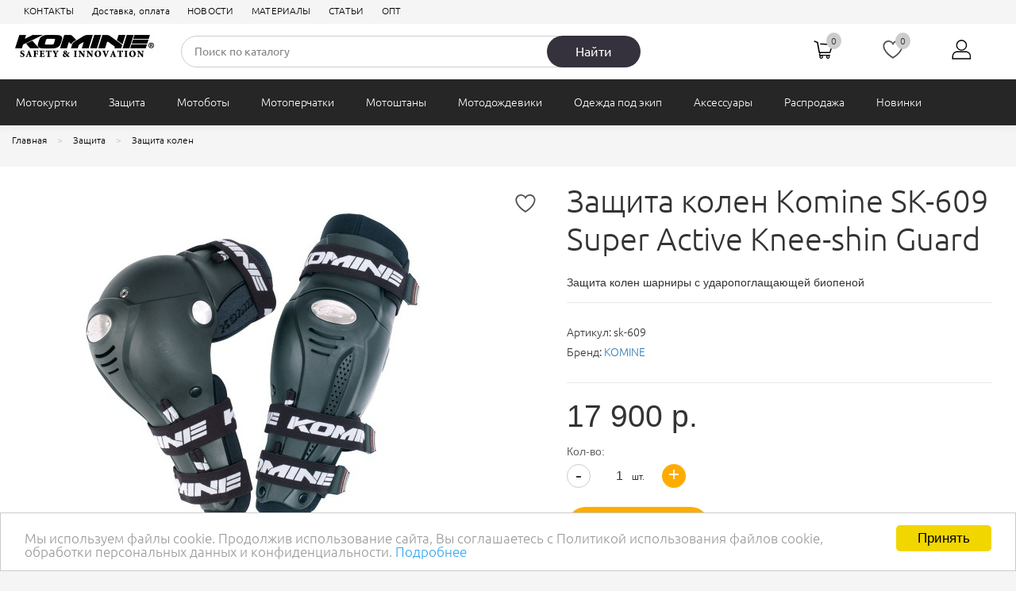

--- FILE ---
content_type: text/html; charset=utf-8
request_url: https://komine-store.ru/product/zashchita-koleney-komine-sk609-super-active-kneeshin-guard/
body_size: 11974
content:
<!DOCTYPE HTML>
<html  lang="ru">
<head >
<title>Защита колен шарнирная Komine SK-609 Super Active Knee-shin Guard </title>
<meta http-equiv="X-UA-Compatible" content="IE=Edge" >
<meta charset="utf-8" >
<meta name="keywords" content="защита колен шарнирная, sk-609, мотокуртка комине, недорогой мотоэкип, экипировка для мотоцикла, куртка с защитой, недорогая мотокуртка, японская мотозащита, текстильная мотокуртка, туринговая куртка, туринговая одежда для мотоцикла, летняя мотокуртка, легкая мотокуртка, джинсовая мотокуртка, всесезонная мотокуртка, зимняя мотокуртка, осенняя мотокуртка, мотокуртка с гортекс, моточерепаха, защитный панцирь для мото, мотозащита" >
<meta name="description" content="Шарнирная Защита колен Komine SK-609 Super Active Knee-shin Guard" >
<meta name="yandex-verification" content="d28e7aa743b1f7b9" >
<meta name="yandex-verification" content="d28e7aa743b1f7b9" >
<meta name="yandex-verification" content="a8584182e219414e" >
<meta name="google-site-verification" content="EBBBGRqraDHJNpVVSJjtZawSd6HpOlTpmbn5HiF5sjQ" >
<meta name="google-site-verification" content="P5WPZDQg4byFn_tvoMzee0KPdws3EEaqZuq9Im4r0mU" >
<meta name="google-site-verification" content="P5WPZDQg4byFn_tvoMzee0KPdws3EEaqZuq9Im4r0mU" >
<meta name="viewport" content="width=device-width, initial-scale=1.0" >


<link type="image/svg+xml" href="/storage/favicon/eb75b30927ac6ab246676b308b961129.svg"   rel="icon">
<link  href="/cache/resource/min_css/1628927414.css?t1762286938"   rel="stylesheet">
<link type="application/rss+xml" href="/rss-news/"   rel="alternate">
<link  href="/cache/resource/min_css/1657817625.css?t1762286938"   rel="stylesheet">
<link  href="https://komine-store.ru/product/zashchita-koleney-komine-sk609-super-active-kneeshin-guard/"   rel="canonical">

<script>
    window.global = {"mapParams":{"map_type":"yandex","yandexJsApiGeocoder":""},"baseLang":"ru","lang":"ru","folder":"","telephonyOffsetBottom":"0","bonuses":{"offer_bonuses":[0]},"cartProducts":null,"favoriteProducts":[]};
</script>

<script  src="/cache/resource/min_js/1009143801.js?t1762286938"></script>

<script type="application/ld+json">{"@context":"https://schema.org","@type":"Product","name":"Защита колен Komine SK-609 Super Active Knee-shin Guard","url":"https://komine-store.ru/product/zashchita-koleney-komine-sk609-super-active-kneeshin-guard/","sku":"sk-609","description":"Защита колен шарниры с ударопоглащающей биопеной","brand":{"@type":"Brand","name":"KOMINE","url":"https://komine-store.ru/brand/komine/"},"image":["https://komine-store.ru/storage/photo/resized/xy_1500x1500/h/1js0aujbxxfq4x2_f3c2ada1.jpg","https://komine-store.ru/storage/photo/resized/xy_1500x1500/d/g41lvrzjx9gftzx_6f6ee325.jpg","https://komine-store.ru/storage/photo/resized/xy_1500x1500/f/glhuus5mmh7jl6b_3bd3f98a.jpg"],"offers":{"@type":"Offer","priceCurrency":"RUB","price":"17900.00","itemCondition":"https://schema.org/NewCondition","availability":"https://schema.org/InStock"}}</script><script type="application/ld+json">{"@context":"https://schema.org","@type":"BreadcrumbList","itemListElement":[{"@type":"ListItem","position":1,"name":"Главная","item":"https://komine-store.ru/"},{"@type":"ListItem","position":2,"name":"Защита","item":"https://komine-store.ru/catalog/motozashchita/"},{"@type":"ListItem","position":3,"name":"Защита колен","item":"https://komine-store.ru/catalog/Knee-Guard/"}]}</script>

</head>
<body class=" noShopBase" style="opacity:0" onload="setTimeout('document.body.style.opacity = &quot;1&quot;', 0)" ontouchstart="" >
    
        <div class="header-top navbar-theme">            <div class="container-fluid" >
            
                            
        
        
            
<div class="row" >
                
    
    
        
<div class="col-xs-12 col-sm-6 col-md-12 col-lg-8" >
                
    
    
                                <nav>
        <ul class="theme-list left top-menu">
                    <li class="" >
        <a href="/kontakty/" >КОНТАКТЫ</a>
            </li>
        <li class="" >
        <a href="/delivery-pay/" >Доставка, оплата</a>
            </li>
        <li class="" >
        <a href="/text-1/" >НОВОСТИ</a>
            </li>
        <li class="" >
        <a href="/materials/" >МАТЕРИАЛЫ</a>
            </li>
        <li class="" >
        <a href="/text-2/" >СТАТЬИ</a>
            </li>
        <li class="" >
        <a href="/opt/" >ОПТ</a>
            </li>
        </ul>
    </nav>

            
</div>

<div class="clearfix "></div>
</div>



            </div>
        </div>
        <div class="header-middle">            <div class="container-fluid" >
            
                            
        
        
            
<div class="row" >
                
    
    
        
<div class="col-xs-2 visible-xs hidden" >
                
    
    
                            <div id="mobile-header" class="sticky-wrapper"><a class="sticky-block" id="responsive-menu-button" href="#mmenu"><svg id="Layer_1" style="enable-background:new 0 0 128 128;" version="1.1" viewbox="0 0 128 128" xml:space="preserve" xmlns="http://www.w3.org/2000/svg" xmlns:xlink="http://www.w3.org/1999/xlink"><circle cx="64" cy="64" r="64" class="st0"></circle><g><path d="M103,29H53c-0.6,0-1,0.4-1,1v12c0,0.6,0.4,1,1,1h50c0.6,0,1-0.4,1-1V30C104,29.4,103.6,29,103,29z" class="st1"></path><path d="M103,57H53c-0.6,0-1,0.4-1,1v12c0,0.6,0.4,1,1,1h50c0.6,0,1-0.4,1-1V58C104,57.4,103.6,57,103,57z" class="st1"></path><path d="M103,85H53c-0.6,0-1,0.4-1,1v12c0,0.6,0.4,1,1,1h50c0.6,0,1-0.4,1-1V86C104,85.4,103.6,85,103,85z" class="st1"></path><path d="M37,29H25c-0.6,0-1,0.4-1,1v12c0,0.6,0.4,1,1,1h12c0.6,0,1-0.4,1-1V30C38,29.4,37.6,29,37,29z" class="st1"></path><path d="M37,57H25c-0.6,0-1,0.4-1,1v12c0,0.6,0.4,1,1,1h12c0.6,0,1-0.4,1-1V58C38,57.4,37.6,57,37,57z" class="st1"></path><path d="M37,85H25c-0.6,0-1,0.4-1,1v12c0,0.6,0.4,1,1,1h12c0.6,0,1-0.4,1-1V86C38,85.4,37.6,85,37,85z" class="st1"></path></g></svg></a></div>
            
</div>

    
<div class="col-xs-12 col-sm-3 col-md-3 col-lg-2" >
                
    
    
                            
    <div class="logo">
        <a href="/">        <img src="/storage/system/resized/xy_175x62/874a7f1acf2a8e70ce4640aee7f17d57_9f61b252.jpg" alt=""/>
        </a>        <div class="slogan"></div>
                   </div>

            
</div>

    
<div class="col-xs-12 col-sm-6 col-md-6 col-lg-7 hidden-xs" >
                
    
    
                            
    
    
<form method="GET" class="query on" action="/catalog/all/" id="queryBox">
            <input type="text" class="theme-form_search rs-autocomplete" name="query" value="" autocomplete="off" data-source-url="/catalog-block-searchline/?sldo=ajaxSearchItems&_block_id=11" placeholder="Поиск по каталогу">
        <button type="submit" class="theme-btn_search">Найти</button>
    </form>
            
</div>

    
<div class="col-xs-12 col-sm-3 col-md-3 col-lg-3" >
                
                
    
    <div class="gridblock_wrapper sticky-block">                        <div class="gridblock" id="rs-cart">
    <div class="cart-wrapper rs-cart-line">
        <div class="cart-block">
            <div class="cart-block-wrapper">
                <div class="t-drop-basket rs-popup-cart"></div>

                <div class="icon-cart rs-show-cart" data-href="/cart/">
                    <i class="i-svg i-svg-cart"></i>
                    <i class="counter rs-cart-items-count">0</i>
                </div>
            </div>
        </div>
    </div>
</div>
                                    
    <div class="gridblock rs-favorite-block" data-favorite-url="/favorite/">
        <div class="cart-wrapper">
            <div class="cart-block">
                <div class="cart-block-wrapper">

                    <div class="icon-favorite rs-favorite-link" data-href="/favorite/" >
                        <i class="i-svg i-svg-favorite"></i>
                        <i class="counter rs-favorite-items-count">0</i>
                    </div>
                </div>
            </div>
        </div>
    </div>

                                <div class="gridblock">
    <div class="cart-wrapper hover-wrapper">
        <div class="cart-block">
            <div class="cart-block-wrapper">
                                    <div class="icon-account">
                        <a href="/auth/?referer=%252Fproduct%252Fzashchita-koleney-komine-sk609-super-active-kneeshin-guard%252F" title="Войти или зарегистрироваться" class="rs-in-dialog">
                            <i class="i-svg i-svg-user"></i></a>
                    </div>
                            </div>
        </div>
    </div>
</div>
            </div>
</div>


</div>



            </div>
        </div>
        <div class="navbar navbar-inverse hidden-xs">            <div class="container-fluid" >
            
                            
        
        
            
<div class="row" >
                
    
    
        
<div class="hidden-xs" >
                
    
    
                            



    <nav>
        <ul class="nav navbar-nav">
                                                                    <li class=" t-dropdown" >
                                                <a  href="/catalog/motokurtki/">Мотокуртки</a>

                                                                                <div class="t-dropdown-menu">
                                <div class="container-fluid">
                                    <div class="t-nav-catalog-list__inner">
                                        <div class="t-close"><i class="pe-2x pe-7s-close-circle"></i></div>
                                        <div class="t-nav-catalog-list__scene">
                                                                                                                                            <div class="t-nav-catalog-list-block">
                                                    <a  href="/catalog/turingovye-motokurtki/" class="t-nav-catalog-list-block__header">
                                                        Туризм
                                                    </a>

                                                                                                                                                        </div>
                                                                                                                                            <div class="t-nav-catalog-list-block">
                                                    <a  href="/catalog/gorodskie-motokurtki/" class="t-nav-catalog-list-block__header">
                                                        Городские
                                                    </a>

                                                                                                                                                        </div>
                                                                                                                                            <div class="t-nav-catalog-list-block">
                                                    <a  href="/catalog/Leather-motokurtki/" class="t-nav-catalog-list-block__header">
                                                        Кожаные
                                                    </a>

                                                                                                                                                        </div>
                                                                                                                                            <div class="t-nav-catalog-list-block">
                                                    <a  href="/catalog/layers/" class="t-nav-catalog-list-block__header">
                                                        Подстежки
                                                    </a>

                                                                                                                                                        </div>
                                                                                    </div>
                                    </div>
                                </div>
                            </div>
                                            </li>
                                                        <li class=" t-dropdown" >
                                                <a  href="/catalog/motozashchita/">Защита</a>

                                                                                <div class="t-dropdown-menu">
                                <div class="container-fluid">
                                    <div class="t-nav-catalog-list__inner">
                                        <div class="t-close"><i class="pe-2x pe-7s-close-circle"></i></div>
                                        <div class="t-nav-catalog-list__scene">
                                                                                                                                            <div class="t-nav-catalog-list-block">
                                                    <a  href="/catalog/Back-Protector/" class="t-nav-catalog-list-block__header">
                                                        Защита спины
                                                    </a>

                                                                                                                                                        </div>
                                                                                                                                            <div class="t-nav-catalog-list-block">
                                                    <a  href="/catalog/Elbow-Guard/" class="t-nav-catalog-list-block__header">
                                                        Защита локтей
                                                    </a>

                                                                                                                                                        </div>
                                                                                                                                            <div class="t-nav-catalog-list-block">
                                                    <a  href="/catalog/Knee-Guard/" class="t-nav-catalog-list-block__header">
                                                        Защита колен
                                                    </a>

                                                                                                                                                        </div>
                                                                                                                                            <div class="t-nav-catalog-list-block">
                                                    <a  href="/catalog/Safety-Jacket/" class="t-nav-catalog-list-block__header">
                                                        Моточерепахи
                                                    </a>

                                                                                                                                                        </div>
                                                                                                                                            <div class="t-nav-catalog-list-block">
                                                    <a  href="/catalog/Chest-Guard/" class="t-nav-catalog-list-block__header">
                                                        Защита груди
                                                    </a>

                                                                                                                                                        </div>
                                                                                                                                            <div class="t-nav-catalog-list-block">
                                                    <a  href="/catalog/Inner-Guard/" class="t-nav-catalog-list-block__header">
                                                        Внутренняя защита
                                                    </a>

                                                                                                                                                        </div>
                                                                                                                                            <div class="t-nav-catalog-list-block">
                                                    <a  href="/catalog/Neck-Guard/" class="t-nav-catalog-list-block__header">
                                                        Защита шеи
                                                    </a>

                                                                                                                                                        </div>
                                                                                                                                            <div class="t-nav-catalog-list-block">
                                                    <a  href="/catalog/helmets/" class="t-nav-catalog-list-block__header">
                                                        Мотошлемы
                                                    </a>

                                                                                                                                                        </div>
                                                                                                                                            <div class="t-nav-catalog-list-block">
                                                    <a  href="/catalog/horse-riding-protector/" class="t-nav-catalog-list-block__header">
                                                        Для верховой езды
                                                    </a>

                                                                                                                                                        </div>
                                                                                    </div>
                                    </div>
                                </div>
                            </div>
                                            </li>
                                                        <li class="" >
                                                <a  href="/catalog/motoboty/">Мотоботы</a>

                                            </li>
                                                        <li class=" t-dropdown" >
                                                <a  href="/catalog/motoperchatki/">Мотоперчатки</a>

                                                                                <div class="t-dropdown-menu">
                                <div class="container-fluid">
                                    <div class="t-nav-catalog-list__inner">
                                        <div class="t-close"><i class="pe-2x pe-7s-close-circle"></i></div>
                                        <div class="t-nav-catalog-list__scene">
                                                                                                                                            <div class="t-nav-catalog-list-block">
                                                    <a  href="/catalog/all-year-glove/" class="t-nav-catalog-list-block__header">
                                                        Всесезонные
                                                    </a>

                                                                                                                                                        </div>
                                                                                                                                            <div class="t-nav-catalog-list-block">
                                                    <a  href="/catalog/summer-glove/" class="t-nav-catalog-list-block__header">
                                                        Летние
                                                    </a>

                                                                                                                                                        </div>
                                                                                                                                            <div class="t-nav-catalog-list-block">
                                                    <a  href="/catalog/fingerless-gloves/" class="t-nav-catalog-list-block__header">
                                                        Без пальцев
                                                    </a>

                                                                                                                                                        </div>
                                                                                                                                            <div class="t-nav-catalog-list-block">
                                                    <a  href="/catalog/E-Gloves/" class="t-nav-catalog-list-block__header">
                                                        Электроподогрев
                                                    </a>

                                                                                                                                                        </div>
                                                                                                                                            <div class="t-nav-catalog-list-block">
                                                    <a  href="/catalog/LEATHER-gloves/" class="t-nav-catalog-list-block__header">
                                                        Кожаные
                                                    </a>

                                                                                                                                                        </div>
                                                                                                                                            <div class="t-nav-catalog-list-block">
                                                    <a  href="/catalog/kids-gloves/" class="t-nav-catalog-list-block__header">
                                                        Детские
                                                    </a>

                                                                                                                                                        </div>
                                                                                    </div>
                                    </div>
                                </div>
                            </div>
                                            </li>
                                                        <li class=" t-dropdown" >
                                                <a  href="/catalog/motoshtany/">Мотоштаны</a>

                                                                                <div class="t-dropdown-menu">
                                <div class="container-fluid">
                                    <div class="t-nav-catalog-list__inner">
                                        <div class="t-close"><i class="pe-2x pe-7s-close-circle"></i></div>
                                        <div class="t-nav-catalog-list__scene">
                                                                                                                                            <div class="t-nav-catalog-list-block">
                                                    <a  href="/catalog/all-year-pants/" class="t-nav-catalog-list-block__header">
                                                        Всесезонные
                                                    </a>

                                                                                                                                                        </div>
                                                                                                                                            <div class="t-nav-catalog-list-block">
                                                    <a  href="/catalog/JEANS/" class="t-nav-catalog-list-block__header">
                                                        Джинсы
                                                    </a>

                                                                                                                                                        </div>
                                                                                                                                            <div class="t-nav-catalog-list-block">
                                                    <a  href="/catalog/summer-pants/" class="t-nav-catalog-list-block__header">
                                                        Летние
                                                    </a>

                                                                                                                                                        </div>
                                                                                                                                            <div class="t-nav-catalog-list-block">
                                                    <a  href="/catalog/cargo/" class="t-nav-catalog-list-block__header">
                                                        Карго
                                                    </a>

                                                                                                                                                        </div>
                                                                                    </div>
                                    </div>
                                </div>
                            </div>
                                            </li>
                                                        <li class="" >
                                                <a  href="/catalog/motodozhdeviki/">Мотодождевики</a>

                                            </li>
                                                        <li class=" t-dropdown" >
                                                <a  href="/catalog/termobele/">Одежда под экип</a>

                                                                                <div class="t-dropdown-menu">
                                <div class="container-fluid">
                                    <div class="t-nav-catalog-list__inner">
                                        <div class="t-close"><i class="pe-2x pe-7s-close-circle"></i></div>
                                        <div class="t-nav-catalog-list__scene">
                                                                                                                                            <div class="t-nav-catalog-list-block">
                                                    <a  href="/catalog/soks/" class="t-nav-catalog-list-block__header">
                                                        Носки
                                                    </a>

                                                                                                                                                        </div>
                                                                                                                                            <div class="t-nav-catalog-list-block">
                                                    <a  href="/catalog/mask/" class="t-nav-catalog-list-block__header">
                                                        Подшлемники
                                                    </a>

                                                                                                                                                        </div>
                                                                                                                                            <div class="t-nav-catalog-list-block">
                                                    <a  href="/catalog/baffs/" class="t-nav-catalog-list-block__header">
                                                        Бафы
                                                    </a>

                                                                                                                                                        </div>
                                                                                                                                            <div class="t-nav-catalog-list-block">
                                                    <a  href="/catalog/termo/" class="t-nav-catalog-list-block__header">
                                                        Термобелье
                                                    </a>

                                                                                                                                                        </div>
                                                                                                                                            <div class="t-nav-catalog-list-block">
                                                    <a  href="/catalog/belt/" class="t-nav-catalog-list-block__header">
                                                        Ремни
                                                    </a>

                                                                                                                                                        </div>
                                                                                    </div>
                                    </div>
                                </div>
                            </div>
                                            </li>
                                                        <li class=" t-dropdown" >
                                                <a  href="/catalog/aksessuary/">Аксессуары</a>

                                                                                <div class="t-dropdown-menu">
                                <div class="container-fluid">
                                    <div class="t-nav-catalog-list__inner">
                                        <div class="t-close"><i class="pe-2x pe-7s-close-circle"></i></div>
                                        <div class="t-nav-catalog-list__scene">
                                                                                                                                            <div class="t-nav-catalog-list-block">
                                                    <a  href="/catalog/Riding-Leg-Bag/" class="t-nav-catalog-list-block__header">
                                                        Сумки на бедро
                                                    </a>

                                                                                                                                                        </div>
                                                                                                                                            <div class="t-nav-catalog-list-block">
                                                    <a  href="/catalog/touring-waist-bag/" class="t-nav-catalog-list-block__header">
                                                        Сумки на пояс
                                                    </a>

                                                                                                                                                        </div>
                                                                                                                                            <div class="t-nav-catalog-list-block">
                                                    <a  href="/catalog/SECURITY-LOCK/" class="t-nav-catalog-list-block__header">
                                                        Противоугонки
                                                    </a>

                                                                                                                                                        </div>
                                                                                                                                            <div class="t-nav-catalog-list-block">
                                                    <a  href="/catalog/COVER/" class="t-nav-catalog-list-block__header">
                                                        Чехлы
                                                    </a>

                                                                                                                                                        </div>
                                                                                                                                            <div class="t-nav-catalog-list-block">
                                                    <a  href="/catalog/Backpack/" class="t-nav-catalog-list-block__header">
                                                        Рюкзаки
                                                    </a>

                                                                                                                                                        </div>
                                                                                                                                            <div class="t-nav-catalog-list-block">
                                                    <a  href="/catalog/Dry-Bag/" class="t-nav-catalog-list-block__header">
                                                        Багаж
                                                    </a>

                                                                                                                                                        </div>
                                                                                                                                            <div class="t-nav-catalog-list-block">
                                                    <a  href="/catalog/certificates/" class="t-nav-catalog-list-block__header">
                                                        Сертификаты
                                                    </a>

                                                                                                                                                        </div>
                                                                                    </div>
                                    </div>
                                </div>
                            </div>
                                            </li>
                                                        <li class="" >
                                                <a  href="/catalog/big-sale/">Распродажа</a>

                                            </li>
                                                        <li class="" >
                                                <a  href="/catalog/new/">Новинки</a>

                                            </li>
                                    </ul>
    </nav>

        <nav id="mmenu" class="hidden">
        <ul>
            <li>
                
<form method="GET" class="query on" action="/catalog/all/" >
            <input type="text" class="theme-form_search" name="query" value="" autocomplete="off" data-source-url="/catalog-block-searchline/?sldo=ajaxSearchItems&_block_id=2355021542" placeholder="Поиск по каталогу">
        <button type="submit" class="theme-btn_search">Найти</button>
    </form>
            </li>
                                                        <li>
                    <a href="/catalog/motokurtki/">Мотокуртки</a>
                                            <ul>
                                                                                            <li>
                                    <a href="/catalog/turingovye-motokurtki/">Туризм</a>
                                </li>
                                                                                            <li>
                                    <a href="/catalog/gorodskie-motokurtki/">Городские</a>
                                </li>
                                                                                            <li>
                                    <a href="/catalog/Leather-motokurtki/">Кожаные</a>
                                </li>
                                                                                            <li>
                                    <a href="/catalog/layers/">Подстежки</a>
                                </li>
                                                    </ul>
                                    </li>
                                            <li>
                    <a href="/catalog/motozashchita/">Защита</a>
                                            <ul>
                                                                                            <li>
                                    <a href="/catalog/Back-Protector/">Защита спины</a>
                                </li>
                                                                                            <li>
                                    <a href="/catalog/Elbow-Guard/">Защита локтей</a>
                                </li>
                                                                                            <li>
                                    <a href="/catalog/Knee-Guard/">Защита колен</a>
                                </li>
                                                                                            <li>
                                    <a href="/catalog/Safety-Jacket/">Моточерепахи</a>
                                </li>
                                                                                            <li>
                                    <a href="/catalog/Chest-Guard/">Защита груди</a>
                                </li>
                                                                                            <li>
                                    <a href="/catalog/Inner-Guard/">Внутренняя защита</a>
                                </li>
                                                                                            <li>
                                    <a href="/catalog/Neck-Guard/">Защита шеи</a>
                                </li>
                                                                                            <li>
                                    <a href="/catalog/helmets/">Мотошлемы</a>
                                </li>
                                                                                            <li>
                                    <a href="/catalog/horse-riding-protector/">Для верховой езды</a>
                                </li>
                                                    </ul>
                                    </li>
                                            <li>
                    <a href="/catalog/motoboty/">Мотоботы</a>
                                    </li>
                                            <li>
                    <a href="/catalog/motoperchatki/">Мотоперчатки</a>
                                            <ul>
                                                                                            <li>
                                    <a href="/catalog/all-year-glove/">Всесезонные</a>
                                </li>
                                                                                            <li>
                                    <a href="/catalog/summer-glove/">Летние</a>
                                </li>
                                                                                            <li>
                                    <a href="/catalog/fingerless-gloves/">Без пальцев</a>
                                </li>
                                                                                            <li>
                                    <a href="/catalog/E-Gloves/">Электроподогрев</a>
                                </li>
                                                                                            <li>
                                    <a href="/catalog/LEATHER-gloves/">Кожаные</a>
                                </li>
                                                                                            <li>
                                    <a href="/catalog/kids-gloves/">Детские</a>
                                </li>
                                                    </ul>
                                    </li>
                                            <li>
                    <a href="/catalog/motoshtany/">Мотоштаны</a>
                                            <ul>
                                                                                            <li>
                                    <a href="/catalog/all-year-pants/">Всесезонные</a>
                                </li>
                                                                                            <li>
                                    <a href="/catalog/JEANS/">Джинсы</a>
                                </li>
                                                                                            <li>
                                    <a href="/catalog/summer-pants/">Летние</a>
                                </li>
                                                                                            <li>
                                    <a href="/catalog/cargo/">Карго</a>
                                </li>
                                                    </ul>
                                    </li>
                                            <li>
                    <a href="/catalog/motodozhdeviki/">Мотодождевики</a>
                                    </li>
                                            <li>
                    <a href="/catalog/termobele/">Одежда под экип</a>
                                            <ul>
                                                                                            <li>
                                    <a href="/catalog/soks/">Носки</a>
                                </li>
                                                                                            <li>
                                    <a href="/catalog/mask/">Подшлемники</a>
                                </li>
                                                                                            <li>
                                    <a href="/catalog/baffs/">Бафы</a>
                                </li>
                                                                                            <li>
                                    <a href="/catalog/termo/">Термобелье</a>
                                </li>
                                                                                            <li>
                                    <a href="/catalog/belt/">Ремни</a>
                                </li>
                                                    </ul>
                                    </li>
                                            <li>
                    <a href="/catalog/aksessuary/">Аксессуары</a>
                                            <ul>
                                                                                            <li>
                                    <a href="/catalog/Riding-Leg-Bag/">Сумки на бедро</a>
                                </li>
                                                                                            <li>
                                    <a href="/catalog/touring-waist-bag/">Сумки на пояс</a>
                                </li>
                                                                                            <li>
                                    <a href="/catalog/SECURITY-LOCK/">Противоугонки</a>
                                </li>
                                                                                            <li>
                                    <a href="/catalog/COVER/">Чехлы</a>
                                </li>
                                                                                            <li>
                                    <a href="/catalog/Backpack/">Рюкзаки</a>
                                </li>
                                                                                            <li>
                                    <a href="/catalog/Dry-Bag/">Багаж</a>
                                </li>
                                                                                            <li>
                                    <a href="/catalog/certificates/">Сертификаты</a>
                                </li>
                                                    </ul>
                                    </li>
                                            <li>
                    <a href="/catalog/big-sale/">Распродажа</a>
                                    </li>
                                            <li>
                    <a href="/catalog/new/">Новинки</a>
                                    </li>
                                </ul>
    </nav>

            
</div>


</div>



            </div>
        </div>
                    <div class="container-fluid" >
            
                            
        
        
            
<div class="row" >
                
    
    
        
<div class="col-xs-12 sec sec-breadcrumb" >
                
    
    
                                <nav itemscope itemtype="http://schema.org/BreadcrumbList">
        <ol class="breadcrumb">
                            <li itemscope itemprop="itemListElement" itemtype="http://schema.org/ListItem">
                                            <a itemprop="item" href="/">
                            <span itemprop="name">Главная</span>
                        </a>
                                        <meta itemprop="position" content="0">
                </li>
                            <li itemscope itemprop="itemListElement" itemtype="http://schema.org/ListItem">
                                            <a itemprop="item" href="/catalog/motozashchita/">
                            <span itemprop="name">Защита</span>
                        </a>
                                        <meta itemprop="position" content="1">
                </li>
                            <li itemscope itemprop="itemListElement" itemtype="http://schema.org/ListItem">
                                            <a itemprop="item" href="/catalog/Knee-Guard/">
                            <span itemprop="name">Защита колен</span>
                        </a>
                                        <meta itemprop="position" content="2">
                </li>
                    </ol>
    </nav>

            
</div>


</div>

    
<div class="row" >
                
    
    
        
<div class="sec sec-page-product" >
                
    
    
                            








 
<div id="updateProduct" itemscope itemtype="http://schema.org/Product" class="product
                                                                                                                                                                                                                                          " data-id="203">
    <div class="wrapper_product-card">
        <div class="col-xs-12 col-sm-6">
            <div class="row">
                <div class="page-product_gallery">
                                            <div class="product-gallery-full rs-gallery-full">
                            
                                                                                                                                                                <a href="/storage/photo/resized/xy_1300x1000/h/1js0aujbxxfq4x2_65c996c6.jpg" data-id="2000" class="rs-item  rs-main-picture" rel="bigphotos" data-n="2000" target="_blank"><img class="winImage" src="/storage/photo/resized/xy_675x445/h/1js0aujbxxfq4x2_c966b3d4.jpg" alt="Шарнирная Защита колен Komine SK-609 Super Active Knee-shin Guard"></a>
                                                                    <a href="/storage/photo/resized/xy_1300x1000/d/g41lvrzjx9gftzx_f965d842.jpg" data-id="2001" class="rs-item  hidden rs-main-picture" rel="bigphotos" data-n="2001" target="_blank"><img class="winImage" src="/storage/photo/resized/xy_675x445/d/g41lvrzjx9gftzx_8bfe1cf3.jpg" alt="Шарнирная Защита колен Komine SK-609 Super Active Knee-shin Guard"></a>
                                                                    <a href="/storage/photo/resized/xy_1300x1000/f/glhuus5mmh7jl6b_add8c2ed.jpg" data-id="971" class="rs-item  hidden rs-main-picture" rel="bigphotos" data-n="971" target="_blank"><img class="winImage" src="/storage/photo/resized/xy_675x445/f/glhuus5mmh7jl6b_c01433ee.jpg" alt="Защита колен Komine SK-609 Super Active Knee-shin Guard"></a>
                                                                                    </div>

                                                                                <div class="hidden rs-gallery-source">
                                                                    <button data-id="2000" class="rs-item " data-n="2000"><img src="/storage/photo/resized/xy_61x73/h/1js0aujbxxfq4x2_cc1517d2.jpg" alt="" class="center-block"></button>
                                                                    <button data-id="2001" class="rs-item " data-n="2001"><img src="/storage/photo/resized/xy_61x73/d/g41lvrzjx9gftzx_9475aa29.jpg" alt="" class="center-block"></button>
                                                                    <button data-id="971" class="rs-item " data-n="971"><img src="/storage/photo/resized/xy_61x73/f/glhuus5mmh7jl6b_614ea32b.jpg" alt="" class="center-block"></button>
                                                            </div>

                                                        <div class="owl-carousel product-gallery-thumb rs-gallery-thumb"></div>
                                                            </div>

            </div>
        </div>
        <div class="col-xs-12 col-sm-6">
            <div class="row">
                <div class="page-product_description">

                    <div class="page-product_description_left">
                                                    <a class="page-product_description_icon rs-favorite"><span class="i-svg i-svg-favorite icon-favorite"></span></a>
                                                                    </div>

                    <div class="page-product_description_right">
                        <h1 itemprop="name">Защита колен Komine SK-609 Super Active Knee-shin Guard</h1>

                                                    <div class="page-product_description_short">
                                Защита колен шарниры с ударопоглащающей биопеной
                            </div>
                        
                                                <ul class="page-product_description_characteristics">
                                                            <li>Артикул: <span class="page-product_barcode rs-product-barcode offerBarcode ">sk-609</span></li>
                                                                                        <li>Бренд: <a href="/brand/komine/">KOMINE</a></li>
                            
                            
                                                            <li><a class="rs-stock-count-text-container">
                                                                            </a></li>
                                                    </ul>
                        


                        <div class="page-product_offers">
                                                            


                                                    </div>

                        <div class="page-product_description_price" itemprop="offers" itemscope itemtype="http://schema.org/Offer">
                                                                                                                                                            <span class="card-price_old" style="display: none"><span class="rs-price-old lastPrice">0</span> <span class="card-price_currency">р.</span></span>
                                <span class="card-price_new">
                                    <span itemprop="price" class="rs-price-new  myCost" content="17900.00">17 900</span>
                                    <span class="card-price_currency ">р.</span>
                                    <meta itemprop="priceCurrency" content="RUB">
                                                                                                            </span>
                            
                                                                                                                                        <div class="page-product_quantity rs-product-amount">
                                            <div class="quantity-text">Кол-во:</div>
                                            <div class="quantity">
                                                <input type="number" step="1" value="1" name="amount" class="rs-field-amount">
                                                <div class="quantity-nav">
                                                    <div class="quantity-unit rs-unit">
                                                                                                                    шт.
                                                                                                            </div>
                                                    <div class="quantity-button quantity-up rs-inc" data-amount-step="1">+</div>
                                                    <div class="quantity-button quantity-down rs-dec" data-amount-step="1">-</div>
                                                </div>
                                            </div>
                                        </div>
                                    
                                    <a data-url="/reservation/203/" class="link link-one-click rs-reserve rs-in-dialog">Заказать</a>
                                    <span class="rs-unobtainable">Нет в наличии</span>
                                    <a data-url="/cart/?add=203" class="link link-more rs-to-cart" data-add-text="Добавлено">В корзину</a>
                                
                                                                    <link itemprop="availability" href="http://schema.org/InStock">                                                                                                                         </div>
                    </div>
                </div>
            </div>
        </div>
    </div>
    <div class="col-xs-12">
    <div class="row">

                                                                    
        <div class="page-product_content">
            <ul class="nav nav-tabs hidden-xs hidden-sm">
                                                        <li class="active"><a data-toggle="tab" href="#tab-description">О товаре                                                                                                         </a></li>
                                                        <li ><a data-toggle="tab" href="#tab-property">Характеристики                                                                                                         </a></li>
                                                        <li ><a data-toggle="tab" href="#tab-comments">Отзывы <span>0</span>                                                                                                         </a></li>
                            </ul>

                            <div class="tab-content">
                                            <div class="visible-xs visible-sm hidden-md hidden-lg mobile_nav-tabs open"><span>О товаре</span>
                            <div class="right-arrow"><i class="pe-2x pe-7s-angle-up-circle"></i></div>
                        </div>
                        <div id="tab-description" class="tab-pane fade active in">
                            <h2 class="h1">Защита колен Komine SK-609 Super Active Knee-shin Guard</h2>
                                                        <article itemprop="description"><p><span id="result_box" class="" lang="ru" tabindex="-1"><span class="">Шарнирная защита коленного сустава с высочайшим качеством плавно движется вместе с коленным суставом.</span> </span></p>
<p><span id="result_box" class="" lang="ru" tabindex="-1"><span class="">Металлическая табличка с логотипом.</span> </span></p>
<p><span id="result_box" class="" lang="ru" tabindex="-1"><span>Сильная фиксация с помощью 3х ремней.</span></span></p>
<p><span id="result_box" class="" lang="ru" tabindex="-1"> <span class="">Система вентиляции.</span> </span></p>
<p><span id="result_box" class="" lang="ru" tabindex="-1"><span>Защита выполнена асимметричной слева и справа с независимой формой.</span></span></p>
<p><span id="result_box" class="" lang="ru" tabindex="-1"><span>Ударопоглощающая биопена, резиновый ремень съемный, можно стирать.</span> </span></p>
<p><span id="result_box" class="" lang="ru" tabindex="-1"><span>Ремень можно заменить </span></span></p>
<p><span id="result_box" class="" lang="ru" tabindex="-1"><span>* Если шарнир сильно поврежден, пожалуйста, не используйте его, потому что это очень опасно.</span></span></p>
<p>Размер свободный.</p>
<p>Материалы: пластик, биопена</p></article>
                                                    </div>
                                                            <div class="visible-xs visible-sm hidden-md hidden-lg mobile_nav-tabs"><span>Технические характеристики</span>
                        <div class="right-arrow"><i class="pe-2x pe-7s-angle-up-circle"></i></div>
                    </div>
                    <div id="tab-property" class="tab-pane fade ">
                                                    <table class="tab-content_table_character">
                                                                                                                                                                        <tbody>
                                                                                                                        <tr>
                                                <td colspan="2" class="tab-content_table_character-title">Характеристики</td>
                                               </tr>
                                                                                                                                                                                                                                                                                                                                            <tr class="tab-content_table_character-text">
                                                        <td class="prop-title-td">
                                                            <span class="prop-title">Состав </span>
                                                                                                                    </td>
                                                        <td><span>100% - Полиэстер</span></td>
                                                    </tr>
                                                                                                                                                                                                                                                <tr class="tab-content_table_character-text">
                                                        <td class="prop-title-td">
                                                            <span class="prop-title">Цвет </span>
                                                                                                                    </td>
                                                        <td><span>Black</span></td>
                                                    </tr>
                                                                                                                                                                                                                                                <tr class="tab-content_table_character-text">
                                                        <td class="prop-title-td">
                                                            <span class="prop-title">Сезон </span>
                                                                                                                    </td>
                                                        <td><span>Мульти</span></td>
                                                    </tr>
                                                                                                                                                                                                        </tbody>
                            </table>
                                            </div>
                    
                                            <div class="visible-xs visible-sm hidden-md hidden-lg mobile_nav-tabs"><span>Отзывы<b>0</b></span>
                            <div class="right-arrow"><i class="pe-2x pe-7s-angle-up-circle"></i></div>
                        </div>
                        <div id="tab-comments" class="tab-pane fade ">
                            <a name="comments"></a>
                                                        <div class="card-product_rating">
                                <span class="h1">Отзывы о &laquo;Защита колен Komine SK-609 Super Active Knee-shin Guard&raquo;</span>
                                                            </div>
                            
                                                            



<div class="card-product_rating comments rs-comments">

    <div class="response-answer_useful">
        
        <div class="form-style comments_form rs-comment-form-wrapper ">
            <span class="h1 pull-left">Ваш отзыв</span>
            <div class="clearfix"></div>

            <form method="POST" action="#comments">
                <input type="hidden" name="_block_id" value="2392778570">
                
                <div class="form-group">
                        <textarea name="message"  cols="66" rows="10"></textarea>

        
                                    </div>

                <div class="row">
                    <div class="col-sm-6">
                        <div class="form-group">
                            <input class="inp_rate" type="hidden" name="rate" value="5">
                            <label class="label-sup stars-label">Ваша оценка <span class="stars-desc rs-rate-descr">отлично</span></label>
                            <div class="stars-block rs-stars rs-rate">
                                <i></i>
                                <i></i>
                                <i></i>
                                <i></i>
                                <i></i>
                            </div>
                        </div>
                    </div>

                    <div class="col-sm-6">
                        <p class="form-group">
                            <label class="label-sup">Ваше имя</label>
                                <input name="user_name" value="" maxlength="100"  size="25" type="text" />

        
                        </p>
                    </div>
                </div>

                                    <div class="form-group captcha">
                        <label class="label-sup">Защитный код</label>
                            <span >
    <img src="/nobot/?do=image&context=&rand=998918076" width="100" height="42" alt="">
    <input type="text" name="captcha">
</span>

        
                    </div>
                                <button type="submit" class="link link-more">Оставить отзыв</button>
            </form>
        </div>

        <div class="clearfix"></div>
        
            </div>
</div>
                                                    </div>
                                        
                    
                                    </div>
                    </div>
    </div>
</div>
</div>
                                <p style="text-align: justify;"><span style="color: #ff6600;"><strong>Мы не торгуем подделками! Все товары, которые мы продаем на нашем сайте,&nbsp;производятся только на официальных заводах производителей соответствующих торговых марок.&nbsp; </strong></span><span style="background-color: #ecf0f1; font-size: 14pt; color: #000000;"><strong><a href="/text-2/kak-otlichit-original-komine-ot-poddelok/" title="Прочитай, как распознать оригинал Komine!" style="background-color: #ecf0f1; color: #000000;">Прочитай, как отличить оригинал Komine!</a></strong></span></p>
            
</div>

<div class="clearfix "></div>    
<div class="" >
                
    
    
                                
    


    
        
                    
    <section class="sec sec-category">
        <div class="title anti-container">
            <div class="container-fluid">
                                    <a href="/catalog/top/" class="title-text">Лидеры продаж</a>
                                <div class="sec-nav"><i class="pe-7s-angle-left-circle pe-2x pe-va arrow-left"></i><i class="pe-7s-angle-right-circle pe-2x pe-va arrow-right"></i></div>
            </div>
        </div>

        <div class="category-carousel owl-carousel owl-theme">
            <div class="item">
                                                <div class="col-xs-12">
                    <div  data-id="243"
                                      class="rs-product-item card card-product rs-photo-view                                                                rs-show-offer-select">
    <div class="card-product_ticket">
                                    <span class="ticket-new">Распродажа</span>
                                                <span class="ticket-new">Лидеры продаж</span>
                    
        
                    <a class="ticket-favorite rs-favorite " data-title="В избранное" data-already-title="В избранном"></a>
            </div>
    <div class="card-image">
        <a href="/product/motoperchatki-komine-gk-821-carbon-protect-windproof-gloves/"><img src="/storage/photo/resized/xy_325x224/g/xrhyoxcdxfd5xih_5db6017e.jpg" alt="Мотоперчатки Komine GK-821 Carbon Protect Windproof Gloves"></a>
    </div>
    <div class="card-text">
        <div class="card-product_category-name"><a href="/catalog/all-year-glove/"><small>Всесезонные</small></a></div>
        <div class="card-product_info">
            <div class="card-product_title">
                
                        <a href="/product/motoperchatki-komine-gk-821-carbon-protect-windproof-gloves/"><span>Мотоперчатки Komine GK-821 Carbon Protect Windproof Gloves</span></a>
                
                    </div>
                            <div class="card-product_rating">
                    <div class="pull-left">
                        <span title="Средняя оценка: 0" class="rating">
                        <span style="width:0%" class="value"></span></span>
                    </div>
                    <div class="pull-right">
                        <div class="comments">
                            <a href="/product/motoperchatki-komine-gk-821-carbon-protect-windproof-gloves/#comments">
                                <div class="icon-commenting">
                                    <svg version="1.1" xmlns="http://www.w3.org/2000/svg" xmlns:xlink="http://www.w3.org/1999/xlink" x="0px" y="0px" width="612px" height="612px" viewbox="0 0 612 612" style="enable-background:new 0 0 612 612;"
                                         xml:space="preserve"><g><g><g><path d="M401.625,325.125h-191.25c-10.557,0-19.125,8.568-19.125,19.125s8.568,19.125,19.125,19.125h191.25c10.557,0,19.125-8.568,19.125-19.125S412.182,325.125,401.625,325.125z M439.875,210.375h-267.75c-10.557,0-19.125,8.568-19.125,19.125s8.568,19.125,19.125,19.125h267.75c10.557,0,19.125-8.568,19.125-19.125S450.432,210.375,439.875,210.375z M306,0C137.012,0,0,119.875,0,267.75c0,84.514,44.848,159.751,114.75,208.826V612l134.047-81.339c18.552,3.061,37.638,4.839,57.203,4.839c169.008,0,306-119.875,306-267.75C612,119.875,475.008,0,306,0zM306,497.25c-22.338,0-43.911-2.601-64.643-7.019l-90.041,54.123l1.205-88.701C83.5,414.133,38.25,345.513,38.25,267.75c0-126.741,119.875-229.5,267.75-229.5c147.875,0,267.75,102.759,267.75,229.5S453.875,497.25,306,497.25z"></path></g></g></g></svg></div>
                                <span>0</span>
                            </a>
                        </div>
                    </div>
                </div>
                    </div>
        <div class="card-product_price">
                                                    <span class="card-price_old">10 300 р.</span>
                        <span class="card-price">8 300 р.</span>

            <div class="pull-right">
                                                                                                                                                            <a data-url="/multioffers/243/" class="link link-more pull-right rs-in-dialog">В корзину</a>
                                                                                                                                    </div>
        </div>
    </div>
</div>                </div>
                            </div><div class="item">
                                                                <div class="col-xs-12">
                    <div  data-id="195"
                                      class="rs-product-item card card-product rs-photo-view                                                                rs-show-offer-select">
    <div class="card-product_ticket">
                                    <span class="ticket-new">Лидеры продаж</span>
                    
        
                    <a class="ticket-favorite rs-favorite " data-title="В избранное" data-already-title="В избранном"></a>
            </div>
    <div class="card-image">
        <a href="/product/dyshashchiy-dozhdevoy-kostyum-komine-rk539-breathter-rain-wear-fiato/"><img src="/storage/photo/resized/xy_325x224/b/svqi6ud7x5ql09s_73a9a5b1.jpg" alt="Дышащий дождевой костюм Komine RK-539 Breathter Rain Wear FIATO"></a>
    </div>
    <div class="card-text">
        <div class="card-product_category-name"><a href="/catalog/motodozhdeviki/"><small>Мотодождевики</small></a></div>
        <div class="card-product_info">
            <div class="card-product_title">
                
                        <a href="/product/dyshashchiy-dozhdevoy-kostyum-komine-rk539-breathter-rain-wear-fiato/"><span>Дышащий дождевой костюм Komine RK-539 Breathter Rain Wear FIATO</span></a>
                
                    </div>
                            <div class="card-product_rating">
                    <div class="pull-left">
                        <span title="Средняя оценка: 0" class="rating">
                        <span style="width:0%" class="value"></span></span>
                    </div>
                    <div class="pull-right">
                        <div class="comments">
                            <a href="/product/dyshashchiy-dozhdevoy-kostyum-komine-rk539-breathter-rain-wear-fiato/#comments">
                                <div class="icon-commenting">
                                    <svg version="1.1" xmlns="http://www.w3.org/2000/svg" xmlns:xlink="http://www.w3.org/1999/xlink" x="0px" y="0px" width="612px" height="612px" viewbox="0 0 612 612" style="enable-background:new 0 0 612 612;"
                                         xml:space="preserve"><g><g><g><path d="M401.625,325.125h-191.25c-10.557,0-19.125,8.568-19.125,19.125s8.568,19.125,19.125,19.125h191.25c10.557,0,19.125-8.568,19.125-19.125S412.182,325.125,401.625,325.125z M439.875,210.375h-267.75c-10.557,0-19.125,8.568-19.125,19.125s8.568,19.125,19.125,19.125h267.75c10.557,0,19.125-8.568,19.125-19.125S450.432,210.375,439.875,210.375z M306,0C137.012,0,0,119.875,0,267.75c0,84.514,44.848,159.751,114.75,208.826V612l134.047-81.339c18.552,3.061,37.638,4.839,57.203,4.839c169.008,0,306-119.875,306-267.75C612,119.875,475.008,0,306,0zM306,497.25c-22.338,0-43.911-2.601-64.643-7.019l-90.041,54.123l1.205-88.701C83.5,414.133,38.25,345.513,38.25,267.75c0-126.741,119.875-229.5,267.75-229.5c147.875,0,267.75,102.759,267.75,229.5S453.875,497.25,306,497.25z"></path></g></g></g></svg></div>
                                <span>0</span>
                            </a>
                        </div>
                    </div>
                </div>
                    </div>
        <div class="card-product_price">
                                                <span class="card-price">15 900 р.</span>

            <div class="pull-right">
                                                                                                                                                            <a data-url="/multioffers/195/" class="link link-more pull-right rs-in-dialog">В корзину</a>
                                                                                                                                    </div>
        </div>
    </div>
</div>                </div>
                            </div><div class="item">
                                                                <div class="col-xs-12">
                    <div  data-id="397"
                                      class="rs-product-item card card-product rs-photo-view                                                                rs-show-offer-select">
    <div class="card-product_ticket">
                                    <span class="ticket-new">DuPont™ Kevlar®</span>
                                                <span class="ticket-new">Лидеры продаж</span>
                    
        
                    <a class="ticket-favorite rs-favorite " data-title="В избранное" data-already-title="В избранном"></a>
            </div>
    <div class="card-image">
        <a href="/product/wj-731s-full-year-kv-jeans/"><img src="/storage/photo/resized/xy_325x224/f/t4xawtun33rfjzp_10b5699e.jpg" alt="Мотоджинсы Komine WJ-731S Full Year KV Jeans"></a>
    </div>
    <div class="card-text">
        <div class="card-product_category-name"><a href="/catalog/JEANS/"><small>Джинсы</small></a></div>
        <div class="card-product_info">
            <div class="card-product_title">
                
                        <a href="/product/wj-731s-full-year-kv-jeans/"><span>Мотоджинсы Komine WJ-731S Full Year KV Jeans</span></a>
                
                    </div>
                            <div class="card-product_rating">
                    <div class="pull-left">
                        <span title="Средняя оценка: 0" class="rating">
                        <span style="width:0%" class="value"></span></span>
                    </div>
                    <div class="pull-right">
                        <div class="comments">
                            <a href="/product/wj-731s-full-year-kv-jeans/#comments">
                                <div class="icon-commenting">
                                    <svg version="1.1" xmlns="http://www.w3.org/2000/svg" xmlns:xlink="http://www.w3.org/1999/xlink" x="0px" y="0px" width="612px" height="612px" viewbox="0 0 612 612" style="enable-background:new 0 0 612 612;"
                                         xml:space="preserve"><g><g><g><path d="M401.625,325.125h-191.25c-10.557,0-19.125,8.568-19.125,19.125s8.568,19.125,19.125,19.125h191.25c10.557,0,19.125-8.568,19.125-19.125S412.182,325.125,401.625,325.125z M439.875,210.375h-267.75c-10.557,0-19.125,8.568-19.125,19.125s8.568,19.125,19.125,19.125h267.75c10.557,0,19.125-8.568,19.125-19.125S450.432,210.375,439.875,210.375z M306,0C137.012,0,0,119.875,0,267.75c0,84.514,44.848,159.751,114.75,208.826V612l134.047-81.339c18.552,3.061,37.638,4.839,57.203,4.839c169.008,0,306-119.875,306-267.75C612,119.875,475.008,0,306,0zM306,497.25c-22.338,0-43.911-2.601-64.643-7.019l-90.041,54.123l1.205-88.701C83.5,414.133,38.25,345.513,38.25,267.75c0-126.741,119.875-229.5,267.75-229.5c147.875,0,267.75,102.759,267.75,229.5S453.875,497.25,306,497.25z"></path></g></g></g></svg></div>
                                <span>0</span>
                            </a>
                        </div>
                    </div>
                </div>
                    </div>
        <div class="card-product_price">
                                                <span class="card-price">29 900 р.</span>

            <div class="pull-right">
                                                                                                                                                            <a data-url="/multioffers/397/" class="link link-more pull-right rs-in-dialog">В корзину</a>
                                                                                                                                    </div>
        </div>
    </div>
</div>                </div>
                            </div><div class="item">
                                                                <div class="col-xs-12">
                    <div  data-id="392"
                                      class="rs-product-item card card-product rs-photo-view                                                                rs-show-offer-select">
    <div class="card-product_ticket">
                                    <span class="ticket-new">Распродажа</span>
                                                <span class="ticket-new">Лидеры продаж</span>
                    
        
                    <a class="ticket-favorite rs-favorite " data-title="В избранное" data-already-title="В избранном"></a>
            </div>
    <div class="card-image">
        <a href="/product/bk-092-waterproof-protect-touring-boots/"><img src="/storage/photo/resized/xy_325x224/h/xvckx6yt753ufch_c97e3ebf.jpg" alt="Мотоботинки Komine BK-092 Waterproof Protect Touring Boots"></a>
    </div>
    <div class="card-text">
        <div class="card-product_category-name"><a href="/catalog/motoboty/"><small>Мотоботы</small></a></div>
        <div class="card-product_info">
            <div class="card-product_title">
                
                        <a href="/product/bk-092-waterproof-protect-touring-boots/"><span>Мотоботинки Komine BK-092 Waterproof Protect Touring Boots</span></a>
                
                    </div>
                            <div class="card-product_rating">
                    <div class="pull-left">
                        <span title="Средняя оценка: 0" class="rating">
                        <span style="width:0%" class="value"></span></span>
                    </div>
                    <div class="pull-right">
                        <div class="comments">
                            <a href="/product/bk-092-waterproof-protect-touring-boots/#comments">
                                <div class="icon-commenting">
                                    <svg version="1.1" xmlns="http://www.w3.org/2000/svg" xmlns:xlink="http://www.w3.org/1999/xlink" x="0px" y="0px" width="612px" height="612px" viewbox="0 0 612 612" style="enable-background:new 0 0 612 612;"
                                         xml:space="preserve"><g><g><g><path d="M401.625,325.125h-191.25c-10.557,0-19.125,8.568-19.125,19.125s8.568,19.125,19.125,19.125h191.25c10.557,0,19.125-8.568,19.125-19.125S412.182,325.125,401.625,325.125z M439.875,210.375h-267.75c-10.557,0-19.125,8.568-19.125,19.125s8.568,19.125,19.125,19.125h267.75c10.557,0,19.125-8.568,19.125-19.125S450.432,210.375,439.875,210.375z M306,0C137.012,0,0,119.875,0,267.75c0,84.514,44.848,159.751,114.75,208.826V612l134.047-81.339c18.552,3.061,37.638,4.839,57.203,4.839c169.008,0,306-119.875,306-267.75C612,119.875,475.008,0,306,0zM306,497.25c-22.338,0-43.911-2.601-64.643-7.019l-90.041,54.123l1.205-88.701C83.5,414.133,38.25,345.513,38.25,267.75c0-126.741,119.875-229.5,267.75-229.5c147.875,0,267.75,102.759,267.75,229.5S453.875,497.25,306,497.25z"></path></g></g></g></svg></div>
                                <span>0</span>
                            </a>
                        </div>
                    </div>
                </div>
                    </div>
        <div class="card-product_price">
                                                    <span class="card-price_old">27 390 р.</span>
                        <span class="card-price">15 000 р.</span>

            <div class="pull-right">
                                                                                                                                                            <a data-url="/multioffers/392/" class="link link-more pull-right rs-in-dialog">В корзину</a>
                                                                                                                                    </div>
        </div>
    </div>
</div>                </div>
                                            </div>
        </div>
    </section>

            
</div>

<div class="clearfix "></div>    
<div class="" >
                
    
    
    
</div>


</div>



            </div>
        
        <footer class="">            <div class="container-fluid" >
            
                            
        
        
            
<div class="row" >
                
    
    
        
<div class="col-md-3" >
                
    
    
                                <nav>
        <ul class="theme-list left top-menu">
                    <li class="" >
        <a href="/kontakty/" >КОНТАКТЫ</a>
            </li>
        <li class="" >
        <a href="/delivery-pay/" >Доставка, оплата</a>
            </li>
        <li class="" >
        <a href="/text-1/" >НОВОСТИ</a>
            </li>
        <li class="" >
        <a href="/materials/" >МАТЕРИАЛЫ</a>
            </li>
        <li class="" >
        <a href="/text-2/" >СТАТЬИ</a>
            </li>
        <li class="" >
        <a href="/opt/" >ОПТ</a>
            </li>
        </ul>
    </nav>

            
</div>

    
<div class="col-xs-12 col-sm-4 col-md-3" >
                
    
    
                            <div class="column">
    <div class="column_title"><span>ТЕЛЕФОНЫ</span></div>
    <div class="column_text">
        <div class="column_contact">
                            <a href="tel:+7 926 4901065 ">+7 (926) 490-10-65 </a>
                <small></small>
            
                    </div>
    </div>
</div>
            
</div>

    
<div class="col-xs-12 col-sm-4 col-md-3" >
                
    
    
                            <div class="column">
    <div class="column_title">
        <span>МЫ В СОЦСЕТЯХ</span>
        </div>
        <div class="footer-social_wrapper">
            <div class="block-social">
                                    <a href="https://www.facebook.com/komine.russia" class="facebook"></a>
                                                    <a href="https://vk.com/komine_russia" class="vk"></a>
                                                                    <a href="https://www.instagram.com/komine_russia" class="instagram"></a>
                                                    <a href="https://www.youtube.com/channel/UC_pBKuW06lALz2yWLQN7t-Q" class="youtube"></a>
                                                                            </div>
        </div>
        <!-- footer-social_wrapper-->
    </div>


            
</div>

    
<div class="col-md-3" >
                
    
    
                            <div class="copyright">2026. Все права защищены. Указанная стоимость товаров и условия их приобретения действительны по состоянию на текущую дату.</div>
            
</div>


</div>

    
<div class="row line-before" >
                
    
    
        
<div class="col-xs-12 col-sm-3 col-md-3 col-lg-2 text-center" >
                
    
    
    
</div>

    
<div class="col-xs-12 col-sm-6 col-md-3 col-lg-3" >
                
    
    
    
</div>

    
<div class="col-xs-12 col-sm-3 col-md-2 col-lg-2" >
                
    
    
    
</div>

    
<div class="col-xs-12 col-sm-6 col-md-2 col-lg-2" >
                
    
    
    
</div>

    
<div class="col-xs-12 col-sm-6 col-md-2 col-lg-3" >
                
    
    
    
</div>


</div>



            </div>
        </footer>
<!-- Begin Cookie Consent plugin by Silktide - http://silktide.com/cookieconsent -->
<script type="text/javascript">
    window.cookieconsent_options = {"message":"Мы используем файлы cookie. Продолжив использование сайта, Вы соглашаетесь с Политикой использования файлов cookie, обработки персональных данных и конфиденциальности.","dismiss":"Принять","learnMore":"Подробнее","link":"/policy/","theme":"light-bottom"};
</script>

<script type="text/javascript" src="//cdnjs.cloudflare.com/ajax/libs/cookieconsent2/1.0.10/cookieconsent.min.js"></script>
<!-- End Cookie Consent plugin -->
<style type="text/css">
.cc_container .cc_logo{display:none !important;}
</style>


<!-- Yandex.Metrika counter -->
<script type="text/javascript" >
   (function(m,e,t,r,i,k,a){m[i]=m[i]||function(){(m[i].a=m[i].a||[]).push(arguments)};
   m[i].l=1*new Date();k=e.createElement(t),a=e.getElementsByTagName(t)[0],k.async=1,k.src=r,a.parentNode.insertBefore(k,a)})
   (window, document, "script", "https://mc.yandex.ru/metrika/tag.js", "ym");

   ym(85673506, "init", {
        clickmap:true,
        trackLinks:true,
        accurateTrackBounce:true
   });
</script>
<noscript><div><img src="https://mc.yandex.ru/watch/85673506" style="position:absolute; left:-9999px;" alt="" /></div></noscript>
<!-- /Yandex.Metrika counter -->
<!--LiveInternet counter--><a href="https://www.liveinternet.ru/click"
target="_blank"><img id="licnt970D" width="31" height="31" style="border:0" 
title="LiveInternet"
src="[data-uri]"
alt=""/></a><script>(function(d,s){d.getElementById("licnt970D").src=
"https://counter.yadro.ru/hit?t50.6;r"+escape(d.referrer)+
((typeof(s)=="undefined")?"":";s"+s.width+"*"+s.height+"*"+
(s.colorDepth?s.colorDepth:s.pixelDepth))+";u"+escape(d.URL)+
";h"+escape(d.title.substring(0,150))+";"+Math.random()})
(document,screen)</script><!--/LiveInternet-->

                    </body>
</html>

--- FILE ---
content_type: image/svg+xml
request_url: https://komine-store.ru/templates/flatlines/resource/img/instagram.svg
body_size: 660
content:
<?xml version="1.0" encoding="utf-8"?>
<!-- Generator: Adobe Illustrator 19.0.1, SVG Export Plug-In . SVG Version: 6.00 Build 0)  -->
<svg version="1.1" id="Слой_1" xmlns="http://www.w3.org/2000/svg" xmlns:xlink="http://www.w3.org/1999/xlink" x="0px" y="0px"
	 width="100px" height="100px" viewBox="-429 231 100 100" style="enable-background:new -429 231 100 100;" xml:space="preserve">
<style type="text/css">
	.st0{fill:#D36259;}
	.st1{fill:#FFFFFF;}
</style>
<circle class="st0" cx="-379" cy="281" r="46.2"/>
<g>
	<g>
		<path class="st1" d="M-367.8,308h-22.4c-8.2,0-14.8-6.6-14.8-14.8v-22.4c0-8.2,6.6-14.8,14.8-14.8h22.4c8.2,0,14.8,6.6,14.8,14.8
			v22.4C-353,301.4-359.6,308-367.8,308z M-390.2,260.4c-5.7,0-10.4,4.6-10.4,10.4v22.4c0,5.7,4.6,10.4,10.4,10.4h22.4
			c5.7,0,10.4-4.6,10.4-10.4v-22.4c0-5.7-4.6-10.4-10.4-10.4H-390.2z"/>
	</g>
	<g>
		<path class="st1" d="M-379,295.3c-7.3,0-13.3-6-13.3-13.3c0-7.3,6-13.3,13.3-13.3s13.3,6,13.3,13.3
			C-365.7,289.3-371.7,295.3-379,295.3z M-379,273.1c-4.9,0-8.9,4-8.9,8.9c0,4.9,4,8.9,8.9,8.9c4.9,0,8.9-4,8.9-8.9
			C-370.1,277.1-374.1,273.1-379,273.1z"/>
	</g>
	<g>
		<circle class="st1" cx="-365.1" cy="267.9" r="3.2"/>
	</g>
</g>
</svg>


--- FILE ---
content_type: image/svg+xml
request_url: https://komine-store.ru/templates/flatlines/resource/img/youtube.svg
body_size: 1557
content:
<svg xmlns="http://www.w3.org/2000/svg" xmlns:xlink="http://www.w3.org/1999/xlink" enable-background="new 0 0 32 32" height="45" version="1.0" width="45" xml:space="preserve" style=""><rect id="backgroundrect" width="100%" height="100%" x="0" y="0" fill="none" stroke="none" class="" style=""/><g class="currentLayer" style=""><title>Layer 1</title><path fill="#e02f2f" fill-opacity="1" stroke="#e02f2f" stroke-opacity="1" stroke-width="1" stroke-dasharray="none" stroke-linejoin="miter" stroke-linecap="butt" stroke-dashoffset="" fill-rule="nonzero" opacity="1" marker-start="" marker-mid="" marker-end="" d="M0.7152786831765999,22.499998285932886 C0.7152786831765999,10.426417046914834 10.464241730493402,0.646816243310206 22.499998579032667,0.646816243310206 C34.53575542757195,0.646816243310206 44.28471847488875,10.426417046914834 44.28471847488875,22.499998285932886 C44.28471847488875,34.57357952495093 34.53575542757195,44.35318032855557 22.499998579032667,44.35318032855557 C10.464241730493402,44.35318032855557 0.7152786831765999,34.57357952495093 0.7152786831765999,22.499998285932886 z" class="" id="svg_26"/><g class=""><path d="M35.75978711897308,16.729983163530136 c0,0 -0.2639268521119481,-1.9904483430109408 -1.0751635545970712,-2.8668208391262553 c-1.0294839071161583,-1.148758542205211 -2.182472046310339,-1.1555258973875688 -2.711171669932029,-1.2206616910177608 C28.186270750517078,12.34896660235136 22.50592199432564,12.34896660235136 22.50592199432564,12.34896660235136 h-0.012688790966920677 c0,0 -5.680348756191444,0 -9.466683980720545,0.29353403103476444 C12.497849599016485,12.707636427016316 11.345707379220096,12.714403782198687 10.315377552706147,13.863162324403879 C9.504986769618817,14.739534820519193 9.240213998109075,16.729983163530136 9.240213998109075,16.729983163530136 S8.969519790814774,19.065566620841327 8.969519790814774,21.401150078152497 v2.1892394014926975 c0,2.3372752961067693 0.2706942072943057,4.6720128340201565 0.2706942072943057,4.6720128340201565 s0.2639268521119481,1.989602423613146 1.0751635545970712,2.864283080932871 c1.0303298265139504,1.148758542205211 2.3812631047920942,1.1140758468956287 2.9835577160219247,1.2341964013824747 C15.463643007684723,32.5825126782029 22.50000055854108,32.65103214942427 22.50000055854108,32.65103214942427 s5.686270191976007,-0.010151032773536616 9.473451335902901,-0.30030138621712266 c0.5286996236216955,-0.06767355182357694 1.6816877628158737,-0.07444090700593516 2.711171669932029,-1.2231994492111447 c0.8103907830873305,-0.8746806573197299 1.0751635545970712,-2.864283080932871 1.0751635545970712,-2.864283080932871 s0.2706942072943057,-2.335583457311181 0.2706942072943057,-4.6720128340201565 v-2.1892394014926975 C36.03048132626737,19.065566620841327 35.75978711897308,16.729983163530136 35.75978711897308,16.729983163530136 z" fill="#ffffff" stroke="#ffffff" class="" fill-opacity="1" id="svg_22"/><path d="M35.75978711897308,16.729983163530136 c0,0 -0.2639268521119481,-1.9904483430109408 -1.0751635545970712,-2.8668208391262553 c-1.0294839071161583,-1.148758542205211 -2.182472046310339,-1.1555258973875688 -2.711171669932029,-1.2206616910177608 C28.186270750517078,12.34896660235136 22.50592199432564,12.34896660235136 22.50592199432564,12.34896660235136 h-0.012688790966920684 c0,0 -5.680348756191444,0 -9.466683980720545,0.2935340310347645 C12.497849599016485,12.707636427016316 11.345707379220096,12.714403782198687 10.315377552706147,13.863162324403879 C9.504986769618817,14.739534820519193 9.240213998109075,16.729983163530136 9.240213998109075,16.729983163530136 S8.969519790814774,19.065566620841327 8.969519790814774,21.401150078152497 v2.1892394014926975 c0,2.3372752961067693 0.2706942072943057,4.6720128340201565 0.2706942072943057,4.6720128340201565 s0.2639268521119481,1.989602423613146 1.0751635545970712,2.864283080932871 c1.0303298265139504,1.148758542205211 2.3812631047920942,1.1140758468956289 2.9835577160219247,1.2341964013824747 C15.463643007684723,32.5825126782029 22.50000055854108,32.65103214942427 22.50000055854108,32.65103214942427 s5.686270191976007,-0.010151032773536621 9.473451335902901,-0.30030138621712266 c0.5286996236216955,-0.06767355182357696 1.6816877628158737,-0.07444090700593521 2.711171669932029,-1.2231994492111447 c0.8103907830873305,-0.87468065731973 1.0751635545970712,-2.864283080932871 1.0751635545970712,-2.864283080932871 s0.2706942072943057,-2.335583457311181 0.2706942072943057,-4.6720128340201565 v-2.1892394014926975 C36.03048132626737,19.065566620841327 35.75978711897308,16.729983163530136 35.75978711897308,16.729983163530136 z" fill="#ffffff" stroke="#ffffff" class="" fill-opacity="1" id="svg_23"/><polygon fill="#e02f2f" points="19.12055492401123,17.424484252929688 19.12055492401123,27.57552719116211 27.57975482940674,22.500003814697266 " stroke="#e02f2f" class="" fill-opacity="1" stroke-opacity="1" id="svg_24"/><polygon fill="#e02f2f" points="19.12055492401123,17.424484252929688 19.12055492401123,27.57552719116211 27.57975482940674,22.500003814697266 " stroke="#e02f2f" class="" fill-opacity="1" stroke-opacity="1" id="svg_25"/><path d="M35.75978711897308,16.729983163530136 c0,0 -0.2639268521119481,-1.9904483430109408 -1.0751635545970712,-2.8668208391262553 c-1.0294839071161583,-1.148758542205211 -2.182472046310339,-1.1555258973875688 -2.711171669932029,-1.2206616910177608 C28.186270750517078,12.34896660235136 22.50592199432564,12.34896660235136 22.50592199432564,12.34896660235136 h-0.012688790966920677 c0,0 -5.680348756191444,0 -9.466683980720545,0.29353403103476444 C12.497849599016485,12.707636427016316 11.345707379220096,12.714403782198687 10.315377552706147,13.863162324403879 C9.504986769618817,14.739534820519193 9.240213998109075,16.729983163530136 9.240213998109075,16.729983163530136 S8.969519790814774,19.065566620841327 8.969519790814774,21.401150078152497 v2.1892394014926975 c0,2.3372752961067693 0.2706942072943057,4.6720128340201565 0.2706942072943057,4.6720128340201565 s0.2639268521119481,1.989602423613146 1.0751635545970712,2.864283080932871 c1.0303298265139504,1.148758542205211 2.3812631047920942,1.1140758468956287 2.9835577160219247,1.2341964013824747 C15.463643007684723,32.5825126782029 22.50000055854108,32.65103214942427 22.50000055854108,32.65103214942427 s5.686270191976007,-0.010151032773536616 9.473451335902901,-0.30030138621712266 c0.5286996236216953,-0.06767355182357693 1.6816877628158737,-0.07444090700593513 2.711171669932029,-1.2231994492111447 c0.8103907830873305,-0.8746806573197298 1.0751635545970712,-2.864283080932871 1.0751635545970712,-2.864283080932871 s0.2706942072943057,-2.335583457311181 0.2706942072943057,-4.6720128340201565 v-2.1892394014926975 C36.03048132626737,19.065566620841327 35.75978711897308,16.729983163530136 35.75978711897308,16.729983163530136 z" fill="#ffffff" id="svg_2" stroke="#ffffff" class="" fill-opacity="1"/><path d="M35.75978711897308,16.729983163530136 c0,0 -0.2639268521119481,-1.9904483430109408 -1.0751635545970712,-2.8668208391262553 c-1.0294839071161583,-1.148758542205211 -2.182472046310339,-1.1555258973875688 -2.711171669932029,-1.2206616910177608 C28.186270750517078,12.34896660235136 22.50592199432564,12.34896660235136 22.50592199432564,12.34896660235136 h-0.012688790966920677 c0,0 -5.680348756191444,0 -9.466683980720545,0.29353403103476444 C12.497849599016485,12.707636427016316 11.345707379220096,12.714403782198687 10.315377552706147,13.863162324403879 C9.504986769618817,14.739534820519193 9.240213998109075,16.729983163530136 9.240213998109075,16.729983163530136 S8.969519790814774,19.065566620841327 8.969519790814774,21.401150078152497 v2.1892394014926975 c0,2.3372752961067693 0.2706942072943057,4.6720128340201565 0.2706942072943057,4.6720128340201565 s0.2639268521119481,1.989602423613146 1.0751635545970712,2.864283080932871 c1.0303298265139504,1.148758542205211 2.3812631047920942,1.1140758468956287 2.9835577160219247,1.2341964013824747 C15.463643007684723,32.5825126782029 22.50000055854108,32.65103214942427 22.50000055854108,32.65103214942427 s5.686270191976007,-0.010151032773536616 9.473451335902901,-0.30030138621712266 c0.5286996236216955,-0.06767355182357694 1.6816877628158737,-0.07444090700593516 2.711171669932029,-1.2231994492111447 c0.8103907830873305,-0.8746806573197299 1.0751635545970712,-2.864283080932871 1.0751635545970712,-2.864283080932871 s0.2706942072943057,-2.335583457311181 0.2706942072943057,-4.6720128340201565 v-2.1892394014926975 C36.03048132626737,19.065566620841327 35.75978711897308,16.729983163530136 35.75978711897308,16.729983163530136 z" fill="#ffffff" stroke="#ffffff" class="" fill-opacity="1" id="svg_18"/><path d="M35.75978711897308,16.729983163530136 c0,0 -0.2639268521119481,-1.9904483430109408 -1.0751635545970712,-2.8668208391262553 c-1.0294839071161583,-1.148758542205211 -2.182472046310339,-1.1555258973875688 -2.711171669932029,-1.2206616910177608 C28.186270750517078,12.34896660235136 22.50592199432564,12.34896660235136 22.50592199432564,12.34896660235136 h-0.012688790966920684 c0,0 -5.680348756191444,0 -9.466683980720545,0.2935340310347645 C12.497849599016485,12.707636427016316 11.345707379220096,12.714403782198687 10.315377552706147,13.863162324403879 C9.504986769618817,14.739534820519193 9.240213998109075,16.729983163530136 9.240213998109075,16.729983163530136 S8.969519790814774,19.065566620841327 8.969519790814774,21.401150078152497 v2.1892394014926975 c0,2.3372752961067693 0.2706942072943057,4.6720128340201565 0.2706942072943057,4.6720128340201565 s0.2639268521119481,1.989602423613146 1.0751635545970712,2.864283080932871 c1.0303298265139504,1.148758542205211 2.3812631047920942,1.1140758468956289 2.9835577160219247,1.2341964013824747 C15.463643007684723,32.5825126782029 22.50000055854108,32.65103214942427 22.50000055854108,32.65103214942427 s5.686270191976007,-0.010151032773536621 9.473451335902901,-0.30030138621712266 c0.5286996236216955,-0.06767355182357696 1.6816877628158737,-0.07444090700593521 2.711171669932029,-1.2231994492111447 c0.8103907830873305,-0.87468065731973 1.0751635545970712,-2.864283080932871 1.0751635545970712,-2.864283080932871 s0.2706942072943057,-2.335583457311181 0.2706942072943057,-4.6720128340201565 v-2.1892394014926975 C36.03048132626737,19.065566620841327 35.75978711897308,16.729983163530136 35.75978711897308,16.729983163530136 z" fill="#ffffff" stroke="#ffffff" class="" fill-opacity="1" id="svg_27"/><polygon fill="#e02f2f" points="19.12055492401123,17.424484252929688 19.12055492401123,27.57552719116211 27.57975482940674,22.500003814697266 " id="svg_3" stroke="#e02f2f" class="" fill-opacity="1" stroke-opacity="1"/><polygon fill="#e02f2f" points="19.12055492401123,17.424484252929688 19.12055492401123,27.57552719116211 27.57975482940674,22.500003814697266 " stroke="#e02f2f" class="" fill-opacity="1" stroke-opacity="1" id="svg_19"/></g></g></svg>

--- FILE ---
content_type: image/svg+xml
request_url: https://komine-store.ru/templates/flatlines/resource/img/facebook.svg
body_size: 520
content:
<svg height="100" viewBox="0 0 100 100" width="100" xmlns="http://www.w3.org/2000/svg"><path d="M50 3.84C24.506 3.84 3.84 24.506 3.84 50S24.506 96.16 50 96.16 96.16 75.494 96.16 50 75.494 3.84 50 3.84zm15.137 48.732c-1.854-.031-3.549.023-5.704-.07-.35-.016-5.963.068-5.946.17.408 2.496-.178 5.148-.143 7.672.021 1.471.453 14.779.254 19.688l-11.123.102c-.046-4.18.158-8.479-.023-13.992-.037-1.133-.074-13.061-.206-13.689 0 0-4.916.035-7.214.049 0 0-.031-4.402-.031-5.891v-4.387s5.738-.318 7.385-.461c0 0 .168-5.584.396-7.393.263-2.066.289-4.154 1.502-5.982 2.223-3.346 4.417-6.295 8.504-7.184 1.546-.338 11.741-2.342 12.119-.693l-.232 9.928c-2.772 0-6.094-.281-8.923 1.82-1.575 1.172-2.01 2.148-2.169 4.076-.095 1.121-.117 5.658-.117 5.658 1.494.213 3.705.119 5.311 0 1.814-.135 6.471.346 6.471.346-.002 3.003-.122 9.936-.111 10.233z" fill="#3A5897"/></svg>